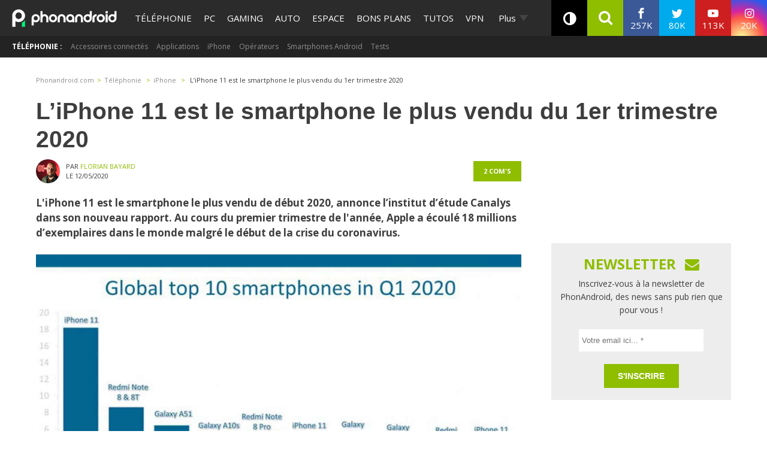

--- FILE ---
content_type: application/javascript; charset=UTF-8
request_url: https://phonandroid.disqus.com/count-data.js?2=https%3A%2F%2Fwww.phonandroid.com%2Fliphone-11-smartphone-plus-vendu-1er-trimestre-2020.html
body_size: 307
content:
var DISQUSWIDGETS;

if (typeof DISQUSWIDGETS != 'undefined') {
    DISQUSWIDGETS.displayCount({"text":{"and":"et","comments":{"zero":"0 com","multiple":"{num} com's","one":"1 com"}},"counts":[{"id":"https:\/\/www.phonandroid.com\/liphone-11-smartphone-plus-vendu-1er-trimestre-2020.html","comments":2}]});
}